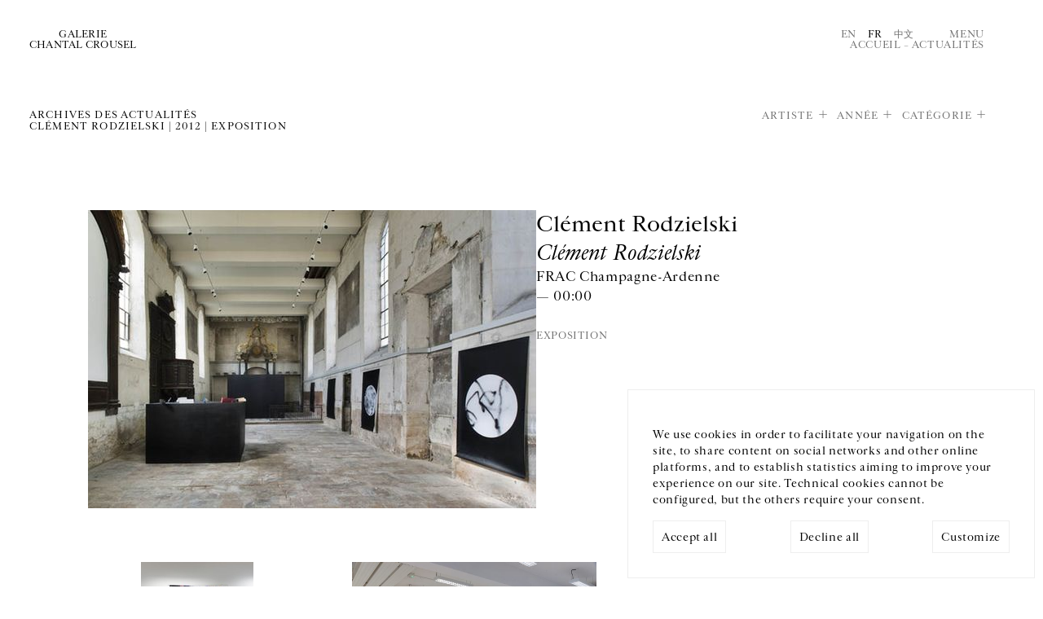

--- FILE ---
content_type: text/html; charset=utf-8
request_url: https://www.crousel.com/actualites/?artist=7938&category=1&pub_date__lte=2024-05-29&year=2012
body_size: 23264
content:



<!DOCTYPE html>
<html lang="fr" prefix="og: http://ogp.me/ns#">
  <head>
    <meta charset="utf-8">
    <!--[if IE ]>
        <meta http-equiv="X-UA-Compatible" content="IE=edge,chrome=1">
<![endif]-->
    <link rel="icon"
          type="image/png"
          href="/static/public/images/favicon.3931d90d371c.png" />
    <meta name="viewport" content="width=device-width, initial-scale=1.0" />
    
      <title></title>
      <meta name="description" content="" />
      
        <link rel="alternate" hreflang="en" href="/en/news/" />
        
      
        <link rel="alternate" hreflang="fr" href="/actualites/" />
        <link rel="alternate" hreflang="x-default" href="/actualites/" />
      
        <link rel="alternate" hreflang="cn" href="/cn/actualites/" />
        
      
      <!-- Twitter Summary Card -->
      <meta name="twitter:card" content="summary_large_image" />
      <meta name="twitter:site" content="@gchantalcrousel">
      <meta name="twitter:title" content="Galerie Chantal Crousel" />
      <!-- End Twitter Summary Card -->
      <!-- Facebook Open graph tags-->
      <meta property="og:site_name" content="Galerie Chantal Crousel" />
      <meta property="og:url"
            content="/fr" />
      <!-- End Facebook Open graph tags -->
      <meta name="twitter:text:title" content="" />
      <meta name="twitter:description" content="" />
      <meta property="og:title" content="" />
      <meta property="og:description" content="" />
    
    
      <meta name="twitter:image"
            content="" />
      <meta property="og:image"
            content="" />
    
    <!-- LIBS -->
    <script>
	   const LANGUAGE_CODE = 'fr'
	   const FILTERS = 'artist=7938&category=1&pub_date__lte=2024-05-29&year=2012'
    </script>
    <script src="/static/public/js/argamato.async.79cde710f1f9.js"></script>
    <script src="/static/public/js/hammer.21a0ffcd98b3.js"></script>
    <script src="/static/public/js/carousel2.18c09e8e7850.js"></script>
    <script src="/static/public/js/functions.4dee406d6fff.js" defer></script>
    <script defer src="/static/public/js/cookies.1adf9b747449.js"></script>
    <script defer>
      document.addEventListener('DOMContentLoaded', () => {
        const cookie = new CookieConsent(['session', 'analytics', 'youtube', 'vimeo'], 'UA-129281841-1')
      })
    </script>
    <!-- SLIDER CSS-->
    <link rel="stylesheet"
          href="/static/public/css/carousel.02be43422538.css"
          media="screen">
    <!-- MAIN CSS -->
    <link rel="stylesheet"
          href="/static/public/css/base.6191b2002f0a.css"
          type="text/css"
          media="screen">
    <link rel="stylesheet"
          href="/static/public/css/list.5c0f27977c7c.css"
          type="text/css"
          media="screen">
    <link rel="stylesheet"
          href="/static/public/css/one.032618fb0b9f.css"
          type="text/css"
          media="screen">
    <!-- WOULD BE NICE TO GET RID OF THIS ONE -->
    <link rel="stylesheet"
          href="/static/public/css/style.aad341031f1b.css"
          type="text/css"
          media="screen">
    
    
  <script defer src="/static/public/js/news/list.5b1790c0c9ed.js"></script>

    <link rel="stylesheet"
          href="/static/public/css/mobile.2c33dcd94cfa.css"
          media="screen">
  </head>
  <body class="news">
    

<div id="gdpr-banner" class="gdpr-banner hidden">
  <div class="gdpr-message">
    We use cookies in order to facilitate your navigation on the site, to share content on social networks and other online platforms, and to establish statistics aiming to improve your experience on our site. Technical cookies cannot be configured, but the others require your consent.
  </div>
  <div class="gdpr-control">
    <div class="label">
      <span class="label-text" id="gdpr-accept-all">Accept all</span>
    </div>
    <div class="label">
      <span class="label-text" id="gdpr-decline-all">Decline all</span>
    </div>
    <a href="/cookies/" id="gdpr-customize">Customize</a>
  </div>
</div>

    




<div class="back-to-top" role="region">↑</div>
<div id="menu">
  <header>
    <nav role="region">
      <a class="logo"
         itemprop="url"
         href="/"
         title="Galerie Chantal Crousel">
        <span>Galerie
          <br>
        Chantal Crousel</span>
      </a>
      <a class="btn close">Fermer</a>
    </nav>
  </header>
  <div class="col-container" role="region">
    <nav class="col-50">
      <ul class="main-nav">
        
          
            <li>
              <a href="/artistes/">Artistes</a>
            </li>
          
        
          
            <li>
              <a href="/expositions/">Expositions</a>
            </li>
          
        
          
            <li>
              <a href="/actualites/">Actualités</a>
            </li>
          
        
          
            <li>
              <a href="/librairie/">Librairie</a>
            </li>
          
        
          
            <li id="about-menu">
              <span>À propos</span>
              <ul>
                <li>
                  <a href="/a-propos/">La galerie</a>
                </li>
                <li>
                  <a href="/jure-moi/">Historique</a>
                </li>
                <li>
                  <a href="/podcast/">Podcasts</a>
                </li>
              </ul>
            </li>
          
        
      </ul>
    </nav>
    
      <!--schema.org-->
      <section class="col-50" itemscope itemtype="https://schema.org/PostalAddress">
        
        <p itemprop="streetAddress">
          Galerie Chantal Crousel
          <br />
          10 rue Charlot,  75003 Paris
        </p>
        <p itemprop="telephone">
          T. <a href="tel:+33 1 42 77 38 87">+33 1 42 77 38 87</a>
          <br>
          <a href="mailto:galerie@crousel.com" itemprop="email">galerie@crousel.com</a>
        </p>
        <div class="timetable"><p>HEURES D'OUVERTURE<br>DU MARDI AU VENDREDI 10H-18H<br>LE SAMEDI 11H-19H<br><br></p></div>
        
        <form id="newsletter-form"
              class="newsletter-form"
              action="/subscribe/">
          <input type="hidden" name="csrfmiddlewaretoken" value="ihbni80nYGJjAexMCxFSsLMlAvFDkAIzIKK33Iqmyorvoz9ih56HIn7WXPV9EMzJ">
          <label for="email">Inscrivez-vous à notre newsletter</label>
          <br />
          <input class="newsletter-email"
                 type="email"
                 name="email"
                 placeholder="Votre courriel"
                 onfocus="this.placeholder = ''"
                 onblur="this.placeholder = 'Votre courriel'">
          <br />
          <p class="formvalidationerrors"></p>
          <input type="submit" value="Envoyer" class="send-btn">
          <span class="pending">Merci de patienter</span>
        </form>
        
        <ul class="social" itemscope itemtype="http://schema.org/ListItem">
          
            
              <li itemprop="name">
                <a href="https://www.facebook.com/pages/Galerie-Chantal-Crousel/236108573136547" itemprop="url" target="_blank">Facebook</a>
              </li>
            
          
          
            <li itemprop="name">
              <a href="https://www.instagram.com/galeriechantalcrousel/" itemprop="url" target="_blank">Instagram</a>
            </li>
          
          
          
        </ul>
      </section>
      <div class="col-100 footer" role="form">
        <ul class="col-50">
          <li>



<ul class="languages">
  
    
      <li><a href="/en/news/" style="cursor:pointer;">En</a></li>
    
  
    
      <li class="active"><a>Fr</a></li>
    
  
    
      <li><a href="/cn/actualites/" style="cursor:pointer;">中文</a></li>
    
  
</ul>
</li>
          <li>
            <a href="/mentions-legales/">Mentions légales</a>
          </li>
          <li>
            <a href="/cookies/">Cookies</a>
          </li>
          
        </ul>
      </div>
    
  </div>
</div>
<!-- NOTIFICATION -->


    <header>
      <nav>
        <a class="logo"
           itemprop="url"
           href="/"
           title="Galerie Chantal Crousel">
          <span>Galerie
            <br>
          Chantal Crousel</span>
        </a>
        <meta itemprop="name" content="Galerie Chantal Crousel" />
        <div>
          



<ul class="languages">
  
    
      <li><a href="/en/news/" style="cursor:pointer;">En</a></li>
    
  
    
      <li class="active"><a>Fr</a></li>
    
  
    
      <li><a href="/cn/actualites/" style="cursor:pointer;">中文</a></li>
    
  
</ul>

          <a class="btn-menu">Menu</a>
          <div class="breadcrumb"
               itemscope
               itemtype="http://schema.org/BreadcrumbList">
            <meta itemprop="itemListOrder" content="Ascending" />
            
              <a itemprop="itemListElement" href="/">Accueil</a>
             – <span itemprop="itemListElement">Actualités</span>
          </div>
        </div>
      </nav>
    </header>
    
  <section>
    <header>
      <h1>Archives des actualités
	    
	      
	        <br>
	        
	          Clément Rodzielski
	           | 
	        
	          2012
	           | 
	        
	          Exposition
	          
	        
	      
	    
      </h1>
      <ul id="list-filters">
        
          <li><a id="artist" class="has-subset">Artiste</a></li>
        
          <li><a id="year" class="has-subset">Année</a></li>
        
          <li><a id="category" class="has-subset">Catégorie</a></li>
        
      </ul>
    </header>
    
      


<ul class="filters" id="subset-artist">

  <li>
    
      <a href="?category=1&amp;pub_date__lte=2026-01-17&amp;year=2012">Tous</a>
    
  </li>

  <li>
    
      <a href="?artist=3896&amp;category=1&amp;pub_date__lte=2026-01-17&amp;year=2012">Allora &amp; Calzadilla</a>
    
  </li>

  <li>
    
      <a href="?artist=16365&amp;category=1&amp;pub_date__lte=2026-01-17&amp;year=2012">Tarek Atoui</a>
    
  </li>

  <li>
    
      <a href="?artist=6900&amp;category=1&amp;pub_date__lte=2026-01-17&amp;year=2012">Abraham Cruzvillegas</a>
    
  </li>

  <li>
    
      <a href="?artist=6539&amp;category=1&amp;pub_date__lte=2026-01-17&amp;year=2012">Roberto Cuoghi</a>
    
  </li>

  <li>
    
      <a href="?artist=17604&amp;category=1&amp;pub_date__lte=2026-01-17&amp;year=2012">David Douard</a>
    
  </li>

  <li>
    
      <a href="?artist=22882&amp;category=1&amp;pub_date__lte=2026-01-17&amp;year=2012">Mimosa Echard</a>
    
  </li>

  <li>
    
      <a href="?artist=1031&amp;category=1&amp;pub_date__lte=2026-01-17&amp;year=2012">Dominique Gonzalez-Foerster</a>
    
  </li>

  <li>
    
      <a href="?artist=5263&amp;category=1&amp;pub_date__lte=2026-01-17&amp;year=2012">Wade Guyton</a>
    
  </li>

  <li>
    
      <a href="?artist=3321&amp;category=1&amp;pub_date__lte=2026-01-17&amp;year=2012">Fabrice Gygi</a>
    
  </li>

  <li>
    
      <a href="?artist=8862&amp;category=1&amp;pub_date__lte=2026-01-17&amp;year=2012">Mona Hatoum</a>
    
  </li>

  <li>
    
      <a href="?artist=743&amp;category=1&amp;pub_date__lte=2026-01-17&amp;year=2012">Thomas Hirschhorn</a>
    
  </li>

  <li>
    
      <a href="?artist=1352&amp;category=1&amp;pub_date__lte=2026-01-17&amp;year=2012">Pierre Huyghe</a>
    
  </li>

  <li>
    
      <a href="?artist=2608&amp;category=1&amp;pub_date__lte=2026-01-17&amp;year=2012">Hassan Khan</a>
    
  </li>

  <li>
    
      <a href="?artist=24402&amp;category=1&amp;pub_date__lte=2026-01-17&amp;year=2012">Yuki Kimura</a>
    
  </li>

  <li>
    
      <a href="?artist=2258&amp;category=1&amp;pub_date__lte=2026-01-17&amp;year=2012">Michael Krebber</a>
    
  </li>

  <li>
    
      <a href="?artist=18002&amp;category=1&amp;pub_date__lte=2026-01-17&amp;year=2012">Nick Mauss</a>
    
  </li>

  <li>
    
      <a href="?artist=1552&amp;category=1&amp;pub_date__lte=2026-01-17&amp;year=2012">Jean-Luc Moulène</a>
    
  </li>

  <li>
    
      <a href="?artist=3835&amp;category=1&amp;pub_date__lte=2026-01-17&amp;year=2012">Moshe Ninio</a>
    
  </li>

  <li>
    
      <a href="?artist=908&amp;category=1&amp;pub_date__lte=2026-01-17&amp;year=2012">Melik Ohanian</a>
    
  </li>

  <li>
    
      <a href="?artist=1532&amp;category=1&amp;pub_date__lte=2026-01-17&amp;year=2012">Gabriel Orozco</a>
    
  </li>

  <li>
    
      <a href="?artist=6682&amp;category=1&amp;pub_date__lte=2026-01-17&amp;year=2012">Seth Price</a>
    
  </li>

  <li>
    
      <span class="active">Clément Rodzielski</span>
    
  </li>

  <li>
    
      <a href="?artist=8857&amp;category=1&amp;pub_date__lte=2026-01-17&amp;year=2012">Willem de Rooij</a>
    
  </li>

  <li>
    
      <a href="?artist=1655&amp;category=1&amp;pub_date__lte=2026-01-17&amp;year=2012">Anri Sala</a>
    
  </li>

  <li>
    
      <a href="?artist=598&amp;category=1&amp;pub_date__lte=2026-01-17&amp;year=2012">José María Sicilia</a>
    
  </li>

  <li>
    
      <a href="?artist=1910&amp;category=1&amp;pub_date__lte=2026-01-17&amp;year=2012">Sean Snyder</a>
    
  </li>

  <li>
    
      <a href="?artist=8814&amp;category=1&amp;pub_date__lte=2026-01-17&amp;year=2012">Reena Spaulings</a>
    
  </li>

  <li>
    
      <a href="?artist=5353&amp;category=1&amp;pub_date__lte=2026-01-17&amp;year=2012">Wolfgang Tillmans</a>
    
  </li>

  <li>
    
      <a href="?artist=3215&amp;category=1&amp;pub_date__lte=2026-01-17&amp;year=2012">Rirkrit Tiravanija</a>
    
  </li>

  <li>
    
      <a href="?artist=8915&amp;category=1&amp;pub_date__lte=2026-01-17&amp;year=2012">Oscar Tuazon</a>
    
  </li>

  <li>
    
      <a href="?artist=6795&amp;category=1&amp;pub_date__lte=2026-01-17&amp;year=2012">Danh Vo</a>
    
  </li>

  <li>
    
      <a href="?artist=6296&amp;category=1&amp;pub_date__lte=2026-01-17&amp;year=2012">Wang Bing</a>
    
  </li>

  <li>
    
      <a href="?artist=8114&amp;category=1&amp;pub_date__lte=2026-01-17&amp;year=2012">Haegue Yang</a>
    
  </li>

  <li>
    
      <a href="?artist=5827&amp;category=1&amp;pub_date__lte=2026-01-17&amp;year=2012">Heimo Zobernig</a>
    
  </li>

</ul>



    
      


<ul class="filters" id="subset-year">

  <li>
    
      <a href="?artist=7938&amp;category=1&amp;pub_date__lte=2026-01-17">Tous</a>
    
  </li>

  <li>
    
      <a href="?artist=7938&amp;category=1&amp;pub_date__lte=2026-01-17&amp;year=2026">2026</a>
    
  </li>

  <li>
    
      <a href="?artist=7938&amp;category=1&amp;pub_date__lte=2026-01-17&amp;year=2025">2025</a>
    
  </li>

  <li>
    
      <a href="?artist=7938&amp;category=1&amp;pub_date__lte=2026-01-17&amp;year=2024">2024</a>
    
  </li>

  <li>
    
      <a href="?artist=7938&amp;category=1&amp;pub_date__lte=2026-01-17&amp;year=2023">2023</a>
    
  </li>

  <li>
    
      <a href="?artist=7938&amp;category=1&amp;pub_date__lte=2026-01-17&amp;year=2022">2022</a>
    
  </li>

  <li>
    
      <a href="?artist=7938&amp;category=1&amp;pub_date__lte=2026-01-17&amp;year=2021">2021</a>
    
  </li>

  <li>
    
      <a href="?artist=7938&amp;category=1&amp;pub_date__lte=2026-01-17&amp;year=2020">2020</a>
    
  </li>

  <li>
    
      <a href="?artist=7938&amp;category=1&amp;pub_date__lte=2026-01-17&amp;year=2019">2019</a>
    
  </li>

  <li>
    
      <a href="?artist=7938&amp;category=1&amp;pub_date__lte=2026-01-17&amp;year=2018">2018</a>
    
  </li>

  <li>
    
      <a href="?artist=7938&amp;category=1&amp;pub_date__lte=2026-01-17&amp;year=2017">2017</a>
    
  </li>

  <li>
    
      <a href="?artist=7938&amp;category=1&amp;pub_date__lte=2026-01-17&amp;year=2016">2016</a>
    
  </li>

  <li>
    
      <a href="?artist=7938&amp;category=1&amp;pub_date__lte=2026-01-17&amp;year=2015">2015</a>
    
  </li>

  <li>
    
      <a href="?artist=7938&amp;category=1&amp;pub_date__lte=2026-01-17&amp;year=2014">2014</a>
    
  </li>

  <li>
    
      <a href="?artist=7938&amp;category=1&amp;pub_date__lte=2026-01-17&amp;year=2013">2013</a>
    
  </li>

  <li>
    
      <span class="active">2012</span>
    
  </li>

  <li>
    
      <a href="?artist=7938&amp;category=1&amp;pub_date__lte=2026-01-17&amp;year=2011">2011</a>
    
  </li>

  <li>
    
      <a href="?artist=7938&amp;category=1&amp;pub_date__lte=2026-01-17&amp;year=2010">2010</a>
    
  </li>

</ul>



    
      


<ul class="filters" id="subset-category">

  <li>
    
      <a href="?artist=7938&amp;pub_date__lte=2026-01-17&amp;year=2012">Tous</a>
    
  </li>

  <li>
    
      <a href="?artist=7938&amp;category=2&amp;pub_date__lte=2026-01-17&amp;year=2012">Conversation</a>
    
  </li>

  <li>
    
      <span class="active">Exposition</span>
    
  </li>

  <li>
    
      <a href="?artist=7938&amp;category=5&amp;pub_date__lte=2026-01-17&amp;year=2012">Foire</a>
    
  </li>

  <li>
    
      <a href="?artist=7938&amp;category=4&amp;pub_date__lte=2026-01-17&amp;year=2012">Performance</a>
    
  </li>

  <li>
    
      <a href="?artist=7938&amp;category=6&amp;pub_date__lte=2026-01-17&amp;year=2012">Prix</a>
    
  </li>

  <li>
    
      <a href="?artist=7938&amp;category=3&amp;pub_date__lte=2026-01-17&amp;year=2012">Projection</a>
    
  </li>

  <li>
    
      <a href="?artist=7938&amp;category=7&amp;pub_date__lte=2026-01-17&amp;year=2012">Publication</a>
    
  </li>

</ul>



    

    <div class="col-container news" role="region">
      






  <figure class="col-100" itemscope itemtype="https://schema.org/NewsArticle">
    <a href="/actualite/clement-rodzielski-clement-rodzielski-2012-07-06/" class="cover" itemprop="url">
      <img class="schid" src="/media/uploads/news/2012/07/Rod1.jpg" alt="" itemprop="image">
    </a>
    <figcaption class="content" itemprop="articleBody">
      <a href="/actualite/clement-rodzielski-clement-rodzielski-2012-07-06/" itemprop="url">
	    <h2 itemprop="author">
          
	        
              Clément Rodzielski
	        
          
	    </h2>
	    <h3 itemprop="headline">Clément Rodzielski</h3>
	    <p>
          FRAC Champagne-Ardenne<br>
	      
	       — 00:00
	    </p>
      </a>
      <div>
	    <h5>
	      Exposition
	      <!-- <time datetime="6 juillet 2012">6 juillet 2012</time> -->
	    </h5>
	    <meta itemprop="datePublished" content="2012-07-06">
	    <meta itemprop="publisher" itemscope itemtype="http://schema.org/Organization" itemref="gallery">
      </div>
    </figcaption>
  </figure>

  <figure class="col-33" itemscope itemtype="https://schema.org/NewsArticle">
    <a href="/actualite/clement-rodzielski-clement-rodzielski-2012-05-11/" class="cover" itemprop="url">
      <img class="schid" src="/media/uploads/news/2012/05/CR_12_16.jpg" alt="" itemprop="image">
    </a>
    <figcaption class="content" itemprop="articleBody">
      <a href="/actualite/clement-rodzielski-clement-rodzielski-2012-05-11/" itemprop="url">
	    <h2 itemprop="author">
          
	        
              Clément Rodzielski
	        
          
	    </h2>
	    <h3 itemprop="headline">Clément Rodzielski</h3>
	    <p>
           Zoo Galerie, Nantes, France<br>
	      
	       — 00:00
	    </p>
      </a>
      <div>
	    <h5>
	      Exposition
	      <!-- <time datetime="11 mai 2012">11 mai 2012</time> -->
	    </h5>
	    <meta itemprop="datePublished" content="2012-05-11">
	    <meta itemprop="publisher" itemscope itemtype="http://schema.org/Organization" itemref="gallery">
      </div>
    </figcaption>
  </figure>

  <figure class="col-33" itemscope itemtype="https://schema.org/NewsArticle">
    <a href="/actualite/clement-rodzielski-julie-et-sa-cousine-2012-03-28/" class="cover" itemprop="url">
      <img class="schid" src="/media/uploads/news/2012/04/BACF-Rodzielski-19.jpg" alt="" itemprop="image">
    </a>
    <figcaption class="content" itemprop="articleBody">
      <a href="/actualite/clement-rodzielski-julie-et-sa-cousine-2012-03-28/" itemprop="url">
	    <h2 itemprop="author">
          
	        
              Clément Rodzielski
	        
          
	    </h2>
	    <h3 itemprop="headline">Julie et sa cousine</h3>
	    <p>
          Ecole Supérieure d&#x27;Art de Clermont Métropole, France<br>
	      
	       — 00:00
	    </p>
      </a>
      <div>
	    <h5>
	      Exposition
	      <!-- <time datetime="28 mars 2012">28 mars 2012</time> -->
	    </h5>
	    <meta itemprop="datePublished" content="2012-03-28">
	    <meta itemprop="publisher" itemscope itemtype="http://schema.org/Organization" itemref="gallery">
      </div>
    </figcaption>
  </figure>




      
    </div>
  </section>

    
<hr>
<footer>
  
    <!--schema.org-->
    <section class="contact" itemscope itemtype="https://schema.org/PostalAddress">
      <p>GALERIE CHANTAL CROUSEL</p>
      <span itemprop="streetAddress">
        10 rue Charlot,  75003 Paris
        <br>
      </span>
      T. <a itemprop="telephone" href="tel:+33 1 42 77 38 87">+33 1 42 77 38 87</a>
      <br>
      <a href="mailto:galerie@crousel.com" itemprop="email">galerie@crousel.com</a>
    </section>
    <section class="timetable">
      <p>HORAIRES D'OUVERTURE<br>DU MARDI AU VENDREDI<br>10H-18H<br>LE SAMEDI<br>11H-19H<br><br></p>
    </section>
    <section class="comm">
      <div role="region">
        <ul>
          <li>



<ul class="languages">
  
    
      <li><a href="/en/news/" style="cursor:pointer;">En</a></li>
    
  
    
      <li class="active"><a>Fr</a></li>
    
  
    
      <li><a href="/cn/actualites/" style="cursor:pointer;">中文</a></li>
    
  
</ul>
</li>
        </ul>
        <ul class="social" itemscope itemtype="http://schema.org/ListItem">
          
            
              <li itemprop="name">
                <a href="https://www.facebook.com/pages/Galerie-Chantal-Crousel/236108573136547" itemprop="url" target="_blank">Facebook</a>
              </li>
            
          
          
            <li itemprop="name">
              <a href="https://www.instagram.com/galeriechantalcrousel/" itemprop="url" target="_blank">Instagram</a>
            </li>
          
          
          
        </ul>
      </div>
      <form id="newsletter-form-footer"
            class="newsletter-form"
            action="/subscribe/">
        <input type="hidden" name="csrfmiddlewaretoken" value="ihbni80nYGJjAexMCxFSsLMlAvFDkAIzIKK33Iqmyorvoz9ih56HIn7WXPV9EMzJ">
        <label for="email">Inscrivez-vous à notre newsletter</label>
        <br />
        <input class="newsletter-email"
               type="email"
               name="email"
               placeholder="Votre courriel"
               onfocus="this.placeholder = ''"
               onblur="this.placeholder = 'Votre courriel'">
        <br />
        <p class="formvalidationerrors"></p>
        <input type="submit" value="Envoyer" class="send-btn">
        <span class="pending">Merci de patienter</span>
      </form>
    </section>
    <section class="veryend">
      <p>© Galerie Chantal Crousel 2026</p>
      <nav>
        <ul>
          <li>
            <a href="/mentions-legales/">Mentions légales</a>
          </li>
          <br>
          <li>
            <a href="/cookies/">Cookies</a>
          </li>
        </ul>
      </nav>
    </section>
  
</footer>

    
  </body>
</html>
